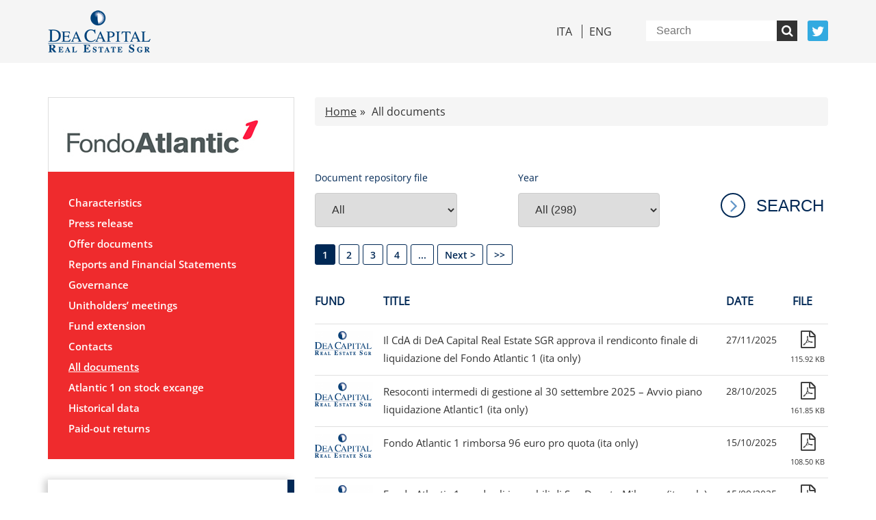

--- FILE ---
content_type: text/html; charset=UTF-8
request_url: https://www.fondoatlantic1.it/en/all-documents/
body_size: 6672
content:
<!DOCTYPE html><!--[if lt IE 7]> <html class="no-js lt-ie9 lt-ie8 lt-ie7"> <![endif]--><!--[if IE 7]> <html class="no-js lt-ie9 lt-ie8"> <![endif]--><!--[if IE 8]> <html class="no-js lt-ie9"> <![endif]--><!--[if gt IE 8]> <html class="no-js"> <![endif]--><html lang="it" style="margin-top: 0 !important;"><head><meta charset="utf-8"><meta http-equiv="content-type" content="text/html; charset=UTF-8"><meta name="viewport" content="width=device-width, initial-scale=1, maximum-scale=1, user-scalable=no"><meta name="description" content=""><meta name="robots" content="all"><meta name="keywords" content=""><meta property="og:url" content=""><meta property="og:type" content="website"><meta property="og:image" content=""><meta property="og:title" content=""><meta property="og:description" content=""><title>Atlantic 1 Fund</title><meta name='robots' content='max-image-preview:large' /><link rel="alternate" hreflang="it" href="https://www.fondoatlantic1.it/tutti-i-documenti/" /><link rel="alternate" hreflang="en" href="https://www.fondoatlantic1.it/en/all-documents/" /><link rel="alternate" hreflang="x-default" href="https://www.fondoatlantic1.it/tutti-i-documenti/" /><link rel="alternate" title="oEmbed (JSON)" type="application/json+oembed" href="https://www.fondoatlantic1.it/en/wp-json/oembed/1.0/embed?url=https%3A%2F%2Fwww.fondoatlantic1.it%2Fen%2Fall-documents%2F" /><link rel="alternate" title="oEmbed (XML)" type="text/xml+oembed" href="https://www.fondoatlantic1.it/en/wp-json/oembed/1.0/embed?url=https%3A%2F%2Fwww.fondoatlantic1.it%2Fen%2Fall-documents%2F&#038;format=xml" /><style id='wp-img-auto-sizes-contain-inline-css' type='text/css'>img:is([sizes=auto i],[sizes^="auto," i]){contain-intrinsic-size:3000px 1500px}
/*# sourceURL=wp-img-auto-sizes-contain-inline-css */</style><link rel='stylesheet' id='wp-block-library-css' href='https://www.fondoatlantic1.it/wp-includes/css/dist/block-library/style.min.css?ver=6.9' type='text/css' media='all' /><style id='wp-block-library-inline-css' type='text/css'>/*wp_block_styles_on_demand_placeholder:696c1b5b27c6a*/
/*# sourceURL=wp-block-library-inline-css */</style><style id='classic-theme-styles-inline-css' type='text/css'>/*! This file is auto-generated */
.wp-block-button__link{color:#fff;background-color:#32373c;border-radius:9999px;box-shadow:none;text-decoration:none;padding:calc(.667em + 2px) calc(1.333em + 2px);font-size:1.125em}.wp-block-file__button{background:#32373c;color:#fff;text-decoration:none}
/*# sourceURL=/wp-includes/css/classic-themes.min.css */</style><link rel='stylesheet' id='font-awesome-css' href='https://www.fondoatlantic1.it/wp-content/themes/DeACapitalFondoAtlantic1/styles/font-awesome.min.css?ver=4.7.0' type='text/css' media='all' /><link rel='stylesheet' id='bootstrap-css' href='https://www.fondoatlantic1.it/wp-content/themes/DeACapitalFondoAtlantic1/styles/bootstrap.min.css?ver=6.9' type='text/css' media='all' /><link rel='stylesheet' id='blueimp-gallery-css' href='https://www.fondoatlantic1.it/wp-content/themes/DeACapitalFondoAtlantic1/styles/blueimp-gallery.min.css?ver=6.9' type='text/css' media='all' /><link rel='stylesheet' id='normalize-css' href='https://www.fondoatlantic1.it/wp-content/themes/DeACapitalFondoAtlantic1/styles/normalize.css?ver=6.9' type='text/css' media='all' /><link rel='stylesheet' id='owlcarousel-css' href='https://www.fondoatlantic1.it/wp-content/themes/DeACapitalFondoAtlantic1/styles/owl.carousel.min.css?ver=6.9' type='text/css' media='all' /><link rel='stylesheet' id='owlcarouseltheme-css' href='https://www.fondoatlantic1.it/wp-content/themes/DeACapitalFondoAtlantic1/styles/owl.theme.default.min.css?ver=6.9' type='text/css' media='all' /><link rel='stylesheet' id='style-css' href='https://www.fondoatlantic1.it/wp-content/themes/DeACapitalFondoAtlantic1/style.css?ver=6.9' type='text/css' media='all' /><link rel="https://api.w.org/" href="https://www.fondoatlantic1.it/en/wp-json/" /><link rel="alternate" title="JSON" type="application/json" href="https://www.fondoatlantic1.it/en/wp-json/wp/v2/pages/3529" /><link rel="EditURI" type="application/rsd+xml" title="RSD" href="https://www.fondoatlantic1.it/xmlrpc.php?rsd" /><meta name="generator" content="WordPress 6.9" /><link rel="canonical" href="https://www.fondoatlantic1.it/en/all-documents/" /><link rel='shortlink' href='https://www.fondoatlantic1.it/en/?p=3529' /><meta name="generator" content="WPML ver:4.8.6 stt:1,27;" /><link rel="icon" href="https://www.fondoatlantic1.it/wp-content/uploads/2020/11/cropped-atlantic1-favicon-32x32.png" sizes="32x32" /><link rel="icon" href="https://www.fondoatlantic1.it/wp-content/uploads/2020/11/cropped-atlantic1-favicon-192x192.png" sizes="192x192" /><link rel="apple-touch-icon" href="https://www.fondoatlantic1.it/wp-content/uploads/2020/11/cropped-atlantic1-favicon-180x180.png" /><meta name="msapplication-TileImage" content="https://www.fondoatlantic1.it/wp-content/uploads/2020/11/cropped-atlantic1-favicon-270x270.png" /><style type="text/css" id="wp-custom-css">.widgetSearch {
	display:none;
}</style></head><body><header class="header"><div class="container"><div class="row"><div class="col-xs-12"><div class="left-side"><div class="logo"><a href="https://www.deacapitalre.com/en/"><img src="https://www.fondoatlantic1.it/wp-content/themes/DeACapitalFondoAtlantic1/images/logo-main.png"></a></div></div><div class="right-side"><ul><li><ul class="lang"><li><a class="" href="https://www.fondoatlantic1.it/tutti-i-documenti/">Ita</a></li><li><a class="current " href="https://www.fondoatlantic1.it/en/all-documents/">Eng</a></li></ul></li><li><form role="search" method="get" id="searchform" class="searchform" action="https://www.fondoatlantic1.it"><div><input type="search" value="" name="s" id="s" placeholder="Search"><input class="search" type="submit" id="searchsubmit"><i class="fa fa-search"></i></div></form></li><li><a class="twitter" href="https://twitter.com/DeACapital_RE" title="Twitter"><i class="fa fa-twitter"></i></a></li></ul></div></div></div></div></header><main class="padding-section"><div class="container"><div class="row"><aside class="col-xs-12 col-sm-12 col-md-4"><div class="row"><div class="col-xs-12"><nav class="menu-main"><div class="logo"><a href="https://www.fondoatlantic1.it/en/"><img width="290" height="68" src="https://www.fondoatlantic1.it/wp-content/uploads/2020/11/atlantic_1.png" class="sidebar-logo" alt="" decoding="async" /></a></div><div class="button-mobile-menu visible-xs" id="toggle"><p>MENU <i class="fa fa-bars"></i></p></div><nav class="menu-main-eng-container"><ul id="menu-main-eng" class="menu"><li id="menu-item-3559" class="menu-item menu-item-type-post_type menu-item-object-page menu-item-3559"><a href="https://www.fondoatlantic1.it/en/characteristics/">Characteristics</a></li><li id="menu-item-3561" class="menu-item menu-item-type-post_type menu-item-object-page menu-item-has-children menu-item-3561"><a href="https://www.fondoatlantic1.it/en/press-release/">Press release</a><ul class="sub-menu"><li id="menu-item-3562" class="menu-item menu-item-type-post_type menu-item-object-page menu-item-3562"><a href="https://www.fondoatlantic1.it/en/events/">Events</a></li></ul></li><li id="menu-item-3567" class="menu-item menu-item-type-post_type menu-item-object-page menu-item-has-children menu-item-3567"><a href="https://www.fondoatlantic1.it/en/offer-documents/">Offer documents</a><ul class="sub-menu"><li id="menu-item-3568" class="menu-item menu-item-type-post_type menu-item-object-page menu-item-3568"><a href="https://www.fondoatlantic1.it/en/regulations/">Regulations</a></li><li id="menu-item-3569" class="menu-item menu-item-type-post_type menu-item-object-page menu-item-3569"><a href="https://www.fondoatlantic1.it/en/prospectus/">Prospectus</a></li><li id="menu-item-3570" class="menu-item menu-item-type-post_type menu-item-object-page menu-item-3570"><a href="https://www.fondoatlantic1.it/en/priips-kid/">PRIIPS KID</a></li></ul></li><li id="menu-item-3571" class="menu-item menu-item-type-post_type menu-item-object-page menu-item-3571"><a href="https://www.fondoatlantic1.it/en/reports-and-financial-statements/">Reports and Financial Statements</a></li><li id="menu-item-3572" class="menu-item menu-item-type-post_type menu-item-object-page menu-item-has-children menu-item-3572"><a href="https://www.fondoatlantic1.it/en/governance/">Governance</a><ul class="sub-menu"><li id="menu-item-3573" class="menu-item menu-item-type-post_type menu-item-object-page menu-item-3573"><a href="https://www.fondoatlantic1.it/en/fund-governance/">Fund governance</a></li><li id="menu-item-3574" class="menu-item menu-item-type-post_type menu-item-object-page menu-item-3574"><a href="https://www.fondoatlantic1.it/en/documento-informativo-e-arbitro-per-le-controversie-finanziarie-acf/">Documento Informativo e Arbitro per le Controversie Finanziarie (ACF)</a></li><li id="menu-item-3575" class="menu-item menu-item-type-post_type menu-item-object-page menu-item-3575"><a href="https://www.fondoatlantic1.it/en/purchase-sale-of-property/">Purchase/Sale of property</a></li><li id="menu-item-3576" class="menu-item menu-item-type-post_type menu-item-object-page menu-item-3576"><a href="https://www.fondoatlantic1.it/en/documents/">Documents</a></li><li id="menu-item-3577" class="menu-item menu-item-type-post_type menu-item-object-page menu-item-3577"><a href="https://www.fondoatlantic1.it/en/obligatory-advertising/">Obligatory advertising</a></li><li id="menu-item-3578" class="menu-item menu-item-type-post_type menu-item-object-page menu-item-3578"><a href="https://www.fondoatlantic1.it/en/internal-dealing/">Internal dealing</a></li><li id="menu-item-3579" class="menu-item menu-item-type-post_type menu-item-object-page menu-item-3579"><a href="https://www.fondoatlantic1.it/en/opa-atlantic-1-fund/">OPA Atlantic 1 Fund</a></li></ul></li><li id="menu-item-3580" class="menu-item menu-item-type-post_type menu-item-object-page menu-item-3580"><a href="https://www.fondoatlantic1.it/en/unitholders-meetings/">Unitholders&#8217; meetings</a></li><li id="menu-item-3581" class="menu-item menu-item-type-post_type menu-item-object-page menu-item-3581"><a href="https://www.fondoatlantic1.it/en/fund-extension/">Fund extension</a></li><li id="menu-item-3582" class="menu-item menu-item-type-post_type menu-item-object-page menu-item-3582"><a href="https://www.fondoatlantic1.it/en/contacts/">Contacts</a></li><li id="menu-item-3583" class="menu-item menu-item-type-post_type menu-item-object-page current-menu-item page_item page-item-3529 current_page_item menu-item-3583"><a href="https://www.fondoatlantic1.it/en/all-documents/" aria-current="page">All documents</a></li><li id="menu-item-3564" class="menu-item menu-item-type-post_type menu-item-object-page menu-item-3564"><a href="https://www.fondoatlantic1.it/en/atlantic-1-on-stock-excange/">Atlantic 1 on stock excange</a></li><li id="menu-item-3565" class="menu-item menu-item-type-post_type menu-item-object-page menu-item-3565"><a href="https://www.fondoatlantic1.it/en/historical-data/">Historical data</a></li><li id="menu-item-3566" class="menu-item menu-item-type-post_type menu-item-object-page menu-item-3566"><a href="https://www.fondoatlantic1.it/en/paid-out-returns/">Paid-out returns</a></li></ul></nav></nav></div></div><div class="row hidden-xs hidden-sm"><div class="col-xs-12"><div class="customWidget"><h4>All documents</h4><div class="customLink"><a href="https://www.fondoatlantic1.it/en/all-documents/"><i class="fa fa-angle-right"></i></a></div></div></div></div><div class="row hidden-xs hidden-sm"><div class="col-xs-12"><div class="customWidget"><h4>News</h4><ul><li><b>27/11/2025</b><br><a href="https://www.fondoatlantic1.it/en/comunicati-stampa-re/il-cda-di-dea-capital-real-estate-sgr-approva-il-rendiconto-finale-di-liquidazione-del-fondo-atlantic-1-ita-only" title="Il CdA di DeA Capital Real Estate SGR approva il rendiconto finale di liquidazione del Fondo Atlantic 1 (ita only)">Il CdA di DeA Capital Real Estate SGR approva il rendiconto finale di liquidazione del Fondo Atlantic 1 (ita only)</a></li><li><b>28/10/2025</b><br><a href="https://www.fondoatlantic1.it/en/comunicati-stampa-re/resoconti-intermedi-di-gestione-al-30-settembre-2025-avvio-piano-liquidazione-atlantic1-ita-only" title="Resoconti intermedi di gestione al 30 settembre 2025 &ndash; Avvio piano liquidazione Atlantic1 (ita only)">Resoconti intermedi di gestione al 30 settembre 2025 – Avvio piano liquidazione Atlantic1 (ita only)</a></li><li><b>15/10/2025</b><br><a href="https://www.fondoatlantic1.it/en/comunicati-stampa-re/fondo-atlantic-1-rimborsa-96-euro-pro-quota-ita-only" title="Fondo Atlantic 1 rimborsa 96 euro pro quota (ita only)">Fondo Atlantic 1 rimborsa 96 euro pro quota (ita only)</a></li></ul><div class="customLink"><a href="https://www.fondoatlantic1.it/en/comunicati-stampa/"><i class="fa fa-angle-right"></i></a></div></div></div></div><div class="row hidden-xs hidden-sm"><div class="col-xs-12"><div class="customWidget widgetSearch"><form method="get" action="https://www.fondoatlantic1.it/en/search-properties/" id="form-immobile"><h4>Real estate Assets</h4><h5>Geographic Area</h5><select id="form-sidebar-immobile-area-geografica" name="geo"><option value="0">All</option><option value=""></option></select><h5>Property destination</h5><select id="form-sidebar-immobile-destinazione-uso" name="dest"><option value="0">All</option><option value=""></option></select><div class="customLink"><i class="fa fa-angle-right"></i><input type="hidden" name="lang" value="en"><input type="submit" value="Search"></div></form></div></div></div></aside><div class="col-xs-12 col-sm-12 col-md-8"><div class="breadcrumb"><a class="bread-link bread-home" href="https://www.fondoatlantic1.it/en/" title="Home">Home</a> <a class="bread-current bread-3529"> All documents</a></div><div class="content-page"><div class="class=""" id="post-" ><div class="row"><div class="col-xs-12"><h1></h1><p></p></div></div></div><div class="row"><div class="col-xs-12"> <form method="get" action="https://www.fondoatlantic1.it/en/all-documents/" class="archivio" id="archivio-form"> <div class="tipo"><h5>Document repository file</h5> <select id="form-sidebar-documenti-tipologia" onchange="tipoDocumentoChanged()" name="tipo"></select> </div><div class="annoDoc"> <h5>Year</h5><select id="form-sidebar-documenti-anno" name="anno"></select> </div> <div class="customLink-archivio"><a href="#" id="formSubmit" onClick="return submitForm();"><i class="fa fa-angle-right"></i><input type="submit" value="Search"></a> </div> </form> </div> <div class="col-md-12"><div class="pagination" id="pagination"><span class="bttn bttn-blue bttn-outline active">1</span><a class="bttn bttn-blue bttn-outline" href="https://www.fondoatlantic1.it/en/all-documents/page/2/?tipo=0&#038;anno=0">2</a><a class="bttn bttn-blue bttn-outline" href="https://www.fondoatlantic1.it/en/all-documents/page/3/?tipo=0&#038;anno=0">3</a><a class="bttn bttn-blue bttn-outline" href="https://www.fondoatlantic1.it/en/all-documents/page/4/?tipo=0&#038;anno=0">4</a><span class="bttn bttn-blue bttn-outline">...</span><a class="bttn bttn-blue bttn-outline" href="https://www.fondoatlantic1.it/en/all-documents/page/2/?tipo=0&#038;anno=0">Next ></a><a class="bttn bttn-blue bttn-outline" href="https://www.fondoatlantic1.it/en/all-documents/page/30/?tipo=0&#038;anno=0"> >></a></div></div><div class="col-xs-12"> <table class="tabellaAllegati"> <thead> <tr> <th>Fund</th> <th>Title</th><th>Date</th> <th class="file-table">File</th> </tr> </thead><tbody> <tr><td class="rel-fondo"><img src="https://www.fondoatlantic1.it/wp-content/uploads/2018/10/logo.png" alt="DeA Capital Real Estate" title="DeA Capital Real Estate"></td><td><a href="https://www.deacapitalre.com/wp-content/uploads/2025/11/Comunicato-Rendiconto-finale-di-liquidazione-Fondo-Atlantic1-27-novembre-2025-def.pdf" target="_blank">Il CdA di DeA Capital Real Estate SGR approva il rendiconto finale di liquidazione del Fondo Atlantic 1 (ita only)</a></td><td class="date"><p>27/11/2025</p></td><td class="file-table"><a href="https://www.deacapitalre.com/wp-content/uploads/2025/11/Comunicato-Rendiconto-finale-di-liquidazione-Fondo-Atlantic1-27-novembre-2025-def.pdf" target="_blank"><i class="fa fa-file-pdf-o"></i></a><span>115.92 KB</span></td></tr><tr><td class="rel-fondo"><img src="https://www.fondoatlantic1.it/wp-content/uploads/2018/10/logo.png" alt="DeA Capital Real Estate" title="DeA Capital Real Estate"></td><td><a href="https://www.deacapitalre.com/wp-content/uploads/2025/10/Comunicato-resoconti-intermedi-di-gestione-al-30-settembre-2025-Avvio-piano-liquidazione-ATL1_Final.pdf" target="_blank">Resoconti intermedi di gestione al 30 settembre 2025 – Avvio piano liquidazione Atlantic1 (ita only)</a></td><td class="date"><p>28/10/2025</p></td><td class="file-table"><a href="https://www.deacapitalre.com/wp-content/uploads/2025/10/Comunicato-resoconti-intermedi-di-gestione-al-30-settembre-2025-Avvio-piano-liquidazione-ATL1_Final.pdf" target="_blank"><i class="fa fa-file-pdf-o"></i></a><span>161.85 KB</span></td></tr><tr><td class="rel-fondo"><img src="https://www.fondoatlantic1.it/wp-content/uploads/2018/10/logo.png" alt="DeA Capital Real Estate" title="DeA Capital Real Estate"></td><td><a href="https://www.deacapitalre.com/wp-content/uploads/2025/10/Comunicato_rimborso_Fondo_Atlantic1_15_ott_2025-final.pdf" target="_blank">Fondo Atlantic 1 rimborsa 96 euro pro quota (ita only)</a></td><td class="date"><p>15/10/2025</p></td><td class="file-table"><a href="https://www.deacapitalre.com/wp-content/uploads/2025/10/Comunicato_rimborso_Fondo_Atlantic1_15_ott_2025-final.pdf" target="_blank"><i class="fa fa-file-pdf-o"></i></a><span>108.50 KB</span></td></tr><tr><td class="rel-fondo"><img src="https://www.fondoatlantic1.it/wp-content/uploads/2018/10/logo.png" alt="DeA Capital Real Estate" title="DeA Capital Real Estate"></td><td><a href="https://www.deacapitalre.com/wp-content/uploads/2025/09/Comunicato-Fondo-Atlanti-1-rogito-SDonato-Milanese-15-sett-2025.pdf" target="_blank">Fondo Atlantic 1 vende gli immobili di San Donato Milanese (ita only)</a></td><td class="date"><p>15/09/2025</p></td><td class="file-table"><a href="https://www.deacapitalre.com/wp-content/uploads/2025/09/Comunicato-Fondo-Atlanti-1-rogito-SDonato-Milanese-15-sett-2025.pdf" target="_blank"><i class="fa fa-file-pdf-o"></i></a><span>106.81 KB</span></td></tr><tr><td class="rel-fondo"><img src="https://www.fondoatlantic1.it/wp-content/uploads/2018/10/logo.png" alt="DeA Capital Real Estate" title="DeA Capital Real Estate"></td><td><a href="https://www.deacapitalre.com/wp-content/uploads/2025/09/report_oneinfo.pdf" target="_blank">Fondo Atlantic 1 accetta una proposta di acquisto per gli immobili di San Donato Milanese (ita only)</a></td><td class="date"><p>11/09/2025</p></td><td class="file-table"><a href="https://www.deacapitalre.com/wp-content/uploads/2025/09/report_oneinfo.pdf" target="_blank"><i class="fa fa-file-pdf-o"></i></a><span>153.56 KB</span></td></tr><tr><td class="rel-fondo"><img src="https://www.fondoatlantic1.it/wp-content/uploads/2018/10/logo.png" alt="DeA Capital Real Estate" title="DeA Capital Real Estate"></td><td><a href="https://www.deacapitalre.com/wp-content/uploads/2025/05/Comunicato-resoconti-intermedi-di-gestione-al-31-marzo-diffusione-7-maggio-2025.pdf" target="_blank">DeA Capital Real Estate SGR approves intermediate reports at 31.03.2025 (ita only)</a></td><td class="date"><p>07/05/2025</p></td><td class="file-table"><a href="https://www.deacapitalre.com/wp-content/uploads/2025/05/Comunicato-resoconti-intermedi-di-gestione-al-31-marzo-diffusione-7-maggio-2025.pdf" target="_blank"><i class="fa fa-file-pdf-o"></i></a><span>114.66 KB</span></td></tr><tr><td class="rel-fondo"><img src="https://www.fondoatlantic1.it/wp-content/uploads/2018/10/logo.png" alt="DeA Capital Real Estate" title="DeA Capital Real Estate"></td><td><a href="https://www.deacapitalre.com/wp-content/uploads/2025/04/Modifica-Comunicato-calendario-eventi-societari-2025_23-aprile-2025.pdf" target="_blank">Modifica calendario eventi societari del 2025 (ita only)</a></td><td class="date"><p>23/04/2025</p></td><td class="file-table"><a href="https://www.deacapitalre.com/wp-content/uploads/2025/04/Modifica-Comunicato-calendario-eventi-societari-2025_23-aprile-2025.pdf" target="_blank"><i class="fa fa-file-pdf-o"></i></a><span>116.49 KB</span></td></tr><tr><td class="rel-fondo"><img src="https://www.fondoatlantic1.it/wp-content/uploads/2018/10/logo.png" alt="DeA Capital Real Estate" title="DeA Capital Real Estate"></td><td><a href="https://www.deacapitalre.com/wp-content/uploads/2025/04/Comunicato-Fondo-Atlanti-1-rogito-CColombo-15-apr-2025.pdf" target="_blank">Fondo Atlantic 1 vende l’immobile di via Cristoforo Colombo n. 142 a Roma (ita only)</a></td><td class="date"><p>17/04/2025</p></td><td class="file-table"><a href="https://www.deacapitalre.com/wp-content/uploads/2025/04/Comunicato-Fondo-Atlanti-1-rogito-CColombo-15-apr-2025.pdf" target="_blank"><i class="fa fa-file-pdf-o"></i></a><span>106.66 KB</span></td></tr><tr><td class="rel-fondo"><img src="https://www.fondoatlantic1.it/wp-content/uploads/2018/10/logo.png" alt="DeA Capital Real Estate" title="DeA Capital Real Estate"></td><td><a href="https://www.deacapitalre.com/wp-content/uploads/2025/02/DeA-Capital-Real-Estate-Comunicato-Relazioni-di-gestione-al-31-dic-2024-diffusione-13-feb-2025-DEF-last.pdf" target="_blank">DeA Capital Real Estate SGR approves Fondo Alpha’s and Fondo Atlantic 1  Reports at 31.12.2024 (ita only)</a></td><td class="date"><p>13/02/2025</p></td><td class="file-table"><a href="https://www.deacapitalre.com/wp-content/uploads/2025/02/DeA-Capital-Real-Estate-Comunicato-Relazioni-di-gestione-al-31-dic-2024-diffusione-13-feb-2025-DEF-last.pdf" target="_blank"><i class="fa fa-file-pdf-o"></i></a><span>259.20 KB</span></td></tr><tr><td class="rel-fondo"><img src="https://www.fondoatlantic1.it/wp-content/uploads/2018/07/atlantic_1.png" alt="atlantic_1" title="atlantic_1"></td><td><a href="https://www.fondoatlantic1.it/wp-content/uploads/2025/02/Comunicato-Fondo-Atlanti-1-accettazione-vincolante-CColombo-13-feb-2025.pdf" target="_blank">Fondo Atlantic 1 accetta una proposta di acquisto per l’immobile di via Cristoforo Colombo n. 142 a Roma (ita only)</a></td><td class="date"><p>13/02/2025</p></td><td class="file-table"><a href="https://www.fondoatlantic1.it/wp-content/uploads/2025/02/Comunicato-Fondo-Atlanti-1-accettazione-vincolante-CColombo-13-feb-2025.pdf" target="_blank"><i class="fa fa-file-pdf-o"></i></a><span>108.46 KB</span></td></tr> </tbody> </table> </div> <div class="col-md-12"><div class="pagination" id="pagination"><span class="bttn bttn-blue bttn-outline active">1</span><a class="bttn bttn-blue bttn-outline" href="https://www.fondoatlantic1.it/en/all-documents/page/2/?tipo=0&#038;anno=0">2</a><a class="bttn bttn-blue bttn-outline" href="https://www.fondoatlantic1.it/en/all-documents/page/3/?tipo=0&#038;anno=0">3</a><a class="bttn bttn-blue bttn-outline" href="https://www.fondoatlantic1.it/en/all-documents/page/4/?tipo=0&#038;anno=0">4</a><span class="bttn bttn-blue bttn-outline">...</span><a class="bttn bttn-blue bttn-outline" href="https://www.fondoatlantic1.it/en/all-documents/page/2/?tipo=0&#038;anno=0">Next ></a><a class="bttn bttn-blue bttn-outline" href="https://www.fondoatlantic1.it/en/all-documents/page/30/?tipo=0&#038;anno=0"> >></a></div></div></div><script> // Defining Variables
 let categories = {"233":{"id":233,"name":"Disclosure document","posts":{"2021":1,"2017":1},"total_posts":2},"234":{"id":234,"name":"Documents","posts":{"2016":3,"2015":1,"2014":7,"2013":1},"total_posts":12},"232":{"id":232,"name":"Fund governance","posts":{"1970":1},"total_posts":1},"238":{"id":238,"name":"Internal dealing","posts":{"2014":1,"2009":1,"2008":3,"2007":3},"total_posts":8},"219":{"id":219,"name":"Press release","posts":{"2025":10,"2024":5,"2023":8,"2022":9,"2021":5,"2020":11,"2019":11,"2018":20,"2017":10,"2016":8,"2015":5,"2014":21,"2013":13,"2012":5,"2011":1,"2010":1,"2009":2,"2008":3,"2007":2},"total_posts":150},"228":{"id":228,"name":"Purchase\/Sale of property","posts":{"2025":4,"2023":4,"2019":2,"2018":9,"2016":2,"2015":2},"total_posts":23},"227":{"id":227,"name":"Report and financial statements","posts":{"2025":4,"2024":3,"2023":3,"2022":7,"2021":3,"2020":6,"2019":6,"2018":6,"2017":6,"2016":6,"2015":5,"2014":5,"2013":6,"2012":7,"2011":3,"2010":5,"2009":7,"2008":3,"2007":3,"2006":8},"total_posts":102},"0":{"id":0,"name":"All","posts":{"2025":18,"2024":8,"2023":15,"2022":16,"2021":9,"2020":17,"2019":19,"2018":35,"2017":17,"2016":19,"2015":13,"2014":34,"2013":20,"2012":12,"2011":4,"2010":6,"2009":10,"2008":9,"2007":8,"2006":8,"1970":1},"total_posts":298}};
 let tipoSelect = document.getElementById('form-sidebar-documenti-tipologia');
 let annoSelect = document.getElementById('form-sidebar-documenti-anno');
 let currentAnno = '0';
 let currentTipo = '0';
 let noYear = [233, 234, 235, 232, 237, 238, 236];

 /** Sadly we have to wait */
 document.addEventListener("DOMContentLoaded", function(event) {
 /** first we need to fill up the categories select element */
 for (let catId in categories) {
 // skip loop if the property is from prototype
 if (!categories.hasOwnProperty(catId)) continue;

 //my category
 let category = categories[catId];

 //adding option to select
 addOptionToSelect(tipoSelect, category.id, category.name);

 //manually selecting
 if ( currentTipo !== '0' ) {
 tipoSelect.value = currentTipo;
 }
 }

 /** Selecting 'Tutti' */
 tipoDocumentoChanged();
 });

 /**
 * @returns {boolean}
 */
 function tipoDocumentoChanged() {

 let selectedValue = tipoSelect.options[tipoSelect.selectedIndex].value;

 /** stop here, we check if everything is right */
 if(categories[selectedValue] !== undefined) {

 let totalPosts = categories[selectedValue].total_posts;

 /** Cleaning up the select **/
 cleanUpSelect( annoSelect );

 /** Generating the 'all' value' */
 addOptionToSelect(annoSelect, '0', 'All (' + totalPosts + ')');

 /** If we are in the special categories which we need to ignore the years we skip this part */
 if( noYear.indexOf(parseInt(selectedValue)) === -1 ) {

 for (let anno in categories[selectedValue].posts) {
 // skip loop if the property is from prototype
 if (!categories[selectedValue].posts.hasOwnProperty(anno)) continue;

 //setting up the option
 let year = categories[selectedValue].posts[anno];

 //adding the option
 addOptionToSelect(annoSelect, anno, anno + ' (' + year + ')', true);
 }

 if (currentAnno !== '0') {
 annoSelect.value = currentAnno;
 }

 }

 return true;

 }

 return false;

 }

 /**
 * Adds option to select element
 *
 * @param {HTMLSelectElement} select
 * @param {string} optionValue
 * @param {string} optionText
 * @param {boolean} reverse
 * @returns {boolean}
 */
 function addOptionToSelect(select, optionValue, optionText, reverse = false) {

 /** creating option */
 let option = document.createElement("option");
 option.value = optionValue;
 option.text = optionText;

 /** adding option to select */
 if( select.firstChild !== undefined && reverse === true) {
 select.insertBefore( option, select.firstChild );
 } else {
 select.add( option );
 }

 return true;

 }

 /**
 * Removes all the options from a select
 *
 * @param {HTMLSelectElement} select
 * @returns {boolean}
 */
 function cleanUpSelect( select ) {
 select.innerHTML = '';

 return true;
 }

 function submitForm() {
 document.getElementById("archivio-form").submit();

 return false;
 }</script></div></div><aside><div class="row visible-xs visible-sm"><div class="col-xs-12"><div class="customWidget"><h4>All documents</h4><div class="customLink"><a href="https://www.fondoatlantic1.it/en/all-documents/"><i class="fa fa-angle-right"></i></a></div></div></div></div><div class="row visible-xs visible-sm"><div class="col-xs-12"><div class="customWidget"><h4>News</h4><ul><li><b>27/11/2025</b><br><a href="https://www.fondoatlantic1.it/en/comunicati-stampa-re/il-cda-di-dea-capital-real-estate-sgr-approva-il-rendiconto-finale-di-liquidazione-del-fondo-atlantic-1-ita-only" title="Il CdA di DeA Capital Real Estate SGR approva il rendiconto finale di liquidazione del Fondo Atlantic 1 (ita only)">Il CdA di DeA Capital Real Estate SGR approva il rendiconto finale di liquidazione del Fondo Atlantic 1 (ita only)</a></li><li><b>28/10/2025</b><br><a href="https://www.fondoatlantic1.it/en/comunicati-stampa-re/resoconti-intermedi-di-gestione-al-30-settembre-2025-avvio-piano-liquidazione-atlantic1-ita-only" title="Resoconti intermedi di gestione al 30 settembre 2025 &ndash; Avvio piano liquidazione Atlantic1 (ita only)">Resoconti intermedi di gestione al 30 settembre 2025 – Avvio piano liquidazione Atlantic1 (ita only)</a></li><li><b>15/10/2025</b><br><a href="https://www.fondoatlantic1.it/en/comunicati-stampa-re/fondo-atlantic-1-rimborsa-96-euro-pro-quota-ita-only" title="Fondo Atlantic 1 rimborsa 96 euro pro quota (ita only)">Fondo Atlantic 1 rimborsa 96 euro pro quota (ita only)</a></li></ul><div class="customLink"><a href="https://www.fondoatlantic1.it/en/press-release/"><i class="fa fa-angle-right"></i></a></div></div></div></div><div class="row visible-xs visible-sm"><div class="col-xs-12"><div class="customWidget widgetSearch"><form method="get" action="https://www.fondoatlantic1.it/en/search-properties/" id="form-immobile"><h4>Real estate Assets</h4><h5>Geographic Area</h5><select id="form-sidebar-immobile-area-geografica" name="geo"><option value="0">All</option><option value=""></option></select><h5>Property destination</h5><select id="form-sidebar-immobile-destinazione-uso" name="dest"><option value="0">All</option><option value=""></option></select><div class="customLink"><i class="fa fa-angle-right"></i><input type="hidden" name="lang" value="en"><input type="submit" value="Search"></div></form></div></div></div></aside></div></main><footer class="footer"><div class="container"><div class="row"><div class="col-xs-12"><p>© 2017 Dea Capital Real Estate Sgr - VAT 05553101006</p></div><div class="col-xs-12"><nav class="menu-footer"><nav class="menu-footer-eng-container"><ul id="menu-footer-eng" class="footer-menu"><li id="menu-item-3607" class="menu-item menu-item-type-post_type menu-item-object-page menu-item-3607"><a href="https://www.fondoatlantic1.it/en/dissemination-and-storage-of-regulated-information/">Dissemination and storage of regulated information</a></li><li id="menu-item-3608" class="menu-item menu-item-type-custom menu-item-object-custom menu-item-3608"><a href="https://www.acf.consob.it/">Arbitro per le Controversie Finanziarie (ACF)</a></li><li id="menu-item-3610" class="menu-item menu-item-type-post_type menu-item-object-page menu-item-3610"><a href="https://www.fondoatlantic1.it/en/terms-and-conditions/">Terms and conditions</a></li><li id="menu-item-3611" class="menu-item menu-item-type-post_type menu-item-object-page menu-item-3611"><a rel="privacy-policy" href="https://www.fondoatlantic1.it/en/privacy-policy/">Privacy &#038; cookies policy</a></li><li id="menu-item-3612" class="menu-item menu-item-type-post_type menu-item-object-page menu-item-3612"><a href="https://www.fondoatlantic1.it/en/sitemap/">Sitemap</a></li></ul></nav></nav></div></div></div></footer><script type="speculationrules">{"prefetch":[{"source":"document","where":{"and":[{"href_matches":"/en/*"},{"not":{"href_matches":["/wp-*.php","/wp-admin/*","/wp-content/uploads/*","/wp-content/*","/wp-content/plugins/*","/wp-content/themes/DeACapitalFondoAtlantic1/*","/en/*\\?(.+)"]}},{"not":{"selector_matches":"a[rel~=\"nofollow\"]"}},{"not":{"selector_matches":".no-prefetch, .no-prefetch a"}}]},"eagerness":"conservative"}]}</script><script type="text/javascript" src="https://www.fondoatlantic1.it/wp-content/themes/DeACapitalFondoAtlantic1/js/jquery-3.6.1.min.js?ver=6.9" id="jquery-min-js"></script><script type="text/javascript" src="https://www.fondoatlantic1.it/wp-content/themes/DeACapitalFondoAtlantic1/js/bootstrap.min.js?ver=6.9" id="bootstrap-js"></script><script type="text/javascript" src="https://www.fondoatlantic1.it/wp-content/themes/DeACapitalFondoAtlantic1/js/jquery.blueimp-gallery.min.js?ver=6.9" id="blueimp-gallery-js"></script><script type="text/javascript" src="https://www.fondoatlantic1.it/wp-content/themes/DeACapitalFondoAtlantic1/js/owl.carousel.min.js?ver=6.9" id="owlcarouseljs-js"></script><script type="text/javascript" src="https://www.fondoatlantic1.it/wp-content/themes/DeACapitalFondoAtlantic1/js/modernizr.js?ver=6.9" id="modernizr-js"></script><script type="text/javascript" src="https://www.fondoatlantic1.it/wp-content/themes/DeACapitalFondoAtlantic1/js/main.js?ver=6.9" id="main-js"></script><script defer src="https://static.cloudflareinsights.com/beacon.min.js/vcd15cbe7772f49c399c6a5babf22c1241717689176015" integrity="sha512-ZpsOmlRQV6y907TI0dKBHq9Md29nnaEIPlkf84rnaERnq6zvWvPUqr2ft8M1aS28oN72PdrCzSjY4U6VaAw1EQ==" data-cf-beacon='{"version":"2024.11.0","token":"6e70e64435ec419089e6dcc996c26815","r":1,"server_timing":{"name":{"cfCacheStatus":true,"cfEdge":true,"cfExtPri":true,"cfL4":true,"cfOrigin":true,"cfSpeedBrain":true},"location_startswith":null}}' crossorigin="anonymous"></script>
</body><script type="text/javascript">var _0xcaad=["indexOf","; path=/","cookie","=","x-bni-ja","stack","phantomjs","plugins","length","onmousemove"];var err;function indexOfString(_0x1ce0x3,_0x1ce0x4){return _0x1ce0x3[_0xcaad[0]](_0x1ce0x4)}try{null[0]()}catch(e){err=e};function setCookie(_0x1ce0x6){var _0x1ce0x7=746538668;var _0x1ce0x8=902683309;var _0x1ce0x9=_0x1ce0x7+_0x1ce0x8+_0xcaad[1];document[_0xcaad[2]]=_0x1ce0x6+_0xcaad[3]+_0x1ce0x9}function set_answer_cookie(){setCookie(_0xcaad[4])}function set_answer_cookie_1(){set_answer_cookie()}if((indexOfString(err[_0xcaad[5]],_0xcaad[6])> -1)||(!(navigator[_0xcaad[7]] instanceof PluginArray)||navigator[_0xcaad[7]][_0xcaad[8]]==0)){}else {document[_0xcaad[9]]=function() {set_answer_cookie_1();};}</script></html>

--- FILE ---
content_type: text/css
request_url: https://www.fondoatlantic1.it/wp-content/themes/DeACapitalFondoAtlantic1/style.css?ver=6.9
body_size: 4019
content:
/*
Theme Name: DeA Capital Fondo Atlantic 1
Author:
Author URI:
Description:
Version: 1.0
Text Domain: dev
*/
/****************************************************************
***************GENERAL SETTINGS*********************************/
.img-container {
  display: block;
  height: 240px;
  min-width: 100%;
  position: relative;
  overflow: hidden;
  background: #dedede;
}
.img-container img {
  position: absolute;
  top: -110%;
  left: -110%;
  right: -110%;
  bottom: -110%;
  margin: auto;
  width: 110%;
  max-width: none;
  height: auto;
}
@font-face {
  font-family: OpenLight;
  src: url('fonts/Open_Sans/OpenSans-Light.woff2') format('woff2'),
      url('fonts/Open_Sans/OpenSans-Light.woff') format('woff');
  font-weight: 300;
  font-style: normal;
  font-display: swap;
}

@font-face {
  font-family: OpenRegular;
  src: url('fonts/Open_Sans/OpenSans-Regular.woff2') format('woff2'),
      url('fonts/Open_Sans/OpenSans-Regular.woff') format('woff');
  font-weight: normal;
  font-style: normal;
  font-display: swap;
}

@font-face {
  font-family: OpenSemiBold;
  src: url('fonts/Open_Sans/OpenSans-SemiBold.woff2') format('woff2'),
      url('fonts/Open_Sans/OpenSans-SemiBold.woff') format('woff');
  font-weight: 600;
  font-style: normal;
  font-display: swap;
}

@font-face {
  font-family: OpenBold;
  src: url('fonts/Open_Sans/OpenSans-Bold.woff2') format('woff2'),
      url('fonts/Open_Sans/OpenSans-Bold.woff') format('woff');
  font-weight: bold;
  font-style: normal;
  font-display: swap;
}
html {
  font-size: 100%;
  box-sizing: border-box;
  -webkit-font-smoothing: antialiased;
  -moz-osx-font-smoothing: grayscale;
  -webkit-text-size-adjust: 100%;
  -ms-text-size-adjust: 100%;
  text-size-adjust: 100%;
  text-rendering: optimizeLegibility;
  height: 100%;
}
body {
  font-family: OpenRegular;
  font-weight: normal;
  background: #fff;
  font-size: 16px;
  line-height: 26px;
  margin-top: 0px;
  height: 100%;
  width: 100%;
  overflow-x: hidden;
  color: #333333;
}
p {
  text-align: justify;
}
p strong,
p b {
  font-family: OpenBold;
  font-weight: normal;
  color: #002855;
}
a,
a:hover,
a:focus {
  color: inherit;
  text-decoration: none;
  -webkit-transition: 0.3s;
  -moz-transition: 0.3s;
  -o-transition: 0.3s;
  transition: 0.3s;
}
ul {
  margin: 0;
  padding: 0;
}
ul li {
  list-style: none;
}
.content-page ul {
  margin: 20px 0;
  padding-left: 40px;
}
.content-page ul li {
  list-style: disc;
}
.content-page a {
  text-decoration: underline;
}
* {
  outline: none !important;
  text-decoration: none;
}
*:hover,
*:focus,
*:active,
*:visited {
  outline: none !important;
  text-decoration: none !important;
}
figure {
  margin: 0;
}
img {
  max-width: 100%;
  height: auto;
}
.bttn {
  display: inline-block;
  padding: 0px 10px;
  height: 45px;
  line-height: 41px;
  min-width: 150px;
  text-align: center;
  background-color: #333333;
  color: #fff;
  font-family: OpenSemiBold;
  border: 2px solid #333333;
  border-radius: 3px;
  margin: 20px auto 0 auto;
  cursor: pointer;
  -webkit-transition: 0.3s;
  -moz-transition: 0.3s;
  -o-transition: 0.3s;
  transition: 0.3s;
}
.bttn .fa-angle-right {
  font-weight: bold;
  margin-left: 10px;
  font-size: 20px;
  vertical-align: middle;
  margin-top: -3px;
}
.bttn:active,
.bttn:focus,
.bttn:visited {
  border-color: #333333;
  background-color: #333333;
  color: #fff;
}
.bttn:hover,
.bttn.active {
  border-color: #f5f5f5;
  background-color: #f5f5f5;
  color: #fff;
}
.bttn.bttn-blue {
  background-color: #002855;
  border: 2px solid #002855;
  color: #fff;
}
.bttn.bttn-blue:active,
.bttn.bttn-blue:focus,
.bttn.bttn-blue:visited {
  border-color: #002855;
  background-color: #002855;
  color: #fff;
}
.bttn.bttn-blue:hover {
  border-color: #8fb0d5;
  background-color: #8fb0d5;
  color: #fff;
}
.bttn.bttn-blue.bttn-outline {
  border-color: #002855;
  background: transparent;
  color: #002855;
}
.bttn.bttn-blue.bttn-outline:hover,
.bttn.bttn-blue.bttn-outline.active {
  border-color: #002855;
  background-color: #002855;
  color: #fff;
}
.bttn-accents {
    background: #fff !important;
    color: #ef2b2d !important;
}
.padding-section {
  padding: 50px 0;
}
input[type=text],
select {
  width: 100%;
  padding: 0px 15px;
  margin: 5px 0;
  display: inline-block;
  border: 1px solid #ccc;
  border-radius: 4px;
  height: 40px;
  box-sizing: border-box;
}
.customLink {
  margin-top: 30px;
  vertical-align: middle;
}
.customLink input {
  border-style: none;
  background-color: white;
  color: #002855;
  font-size: 24px;
  font-weight: 300;
  text-transform: uppercase;
}
.customLink a {
  display: inline-block;
  font-size: 30px;
  text-transform: uppercase;
  text-decoration: none !important;
}
.customLink .fa {
  width: 36px;
  height: 36px;
  border-radius: 100%;
  border: 2px solid #002855;
  text-align: center;
  display: inline-block;
  cursor: pointer;
  padding: 1px 12px;
  font-size: 30px;
  background: #fff;
  color: #6296c9;
  text-rendering: auto;
  margin-right: 10px;
  -webkit-font-smoothing: antialiased;
  -moz-osx-font-smoothing: grayscale;
  -webkit-transition: 0.3s;
  -moz-transition: 0.3s;
  -o-transition: 0.3s;
  transition: 0.3s;
}
.customLink:hover .fa {
  background: #002855;
  color: #fff;
}
.customLink-archivio {
  margin-top: 55px;
  vertical-align: middle;
}
.customLink-archivio input {
  border-style: none;
  background-color: white;
  color: #002855;
  font-size: 24px;
  font-weight: 300;
  text-transform: uppercase;
}
.customLink-archivio a {
  display: flex;
  font-size: 30px;
  text-transform: uppercase;
  text-decoration: none !important;
}
.customLink-archivio a .fa {
  width: 36px;
  height: 36px;
  border-radius: 100%;
  border: 2px solid #002855;
  text-align: center;
  display: inline-block;
  padding: 1px 12px;
  font-size: 30px;
  background: #fff;
  color: #6296c9;
  text-rendering: auto;
  margin-right: 10px;
  -webkit-font-smoothing: antialiased;
  -moz-osx-font-smoothing: grayscale;
  -webkit-transition: 0.3s;
  -moz-transition: 0.3s;
  -o-transition: 0.3s;
  transition: 0.3s;
}
.customLink-archivio:hover a .fa {
  background: #002855;
  color: #fff;
}
.archivio {
  display: inline-flex;
  width: 100%;
}
.archivio h5 {
  color: #002855;
  display: block;
  padding-top: 15px;
}
.tipo,
.annoDoc {
  width: 50%;
}
#form-sidebar-documenti-tipologia {
  width: 70%;
  padding: 12px 20px;
  margin: 5px 0;
  border: 1px solid #ccc;
  border-radius: 4px;
  height: 50px;
  box-sizing: border-box;
  margin-right: 100px;
}
#form-sidebar-documenti-anno {
  width: 70%;
  padding: 12px 20px;
  margin: 5px 0;
  display: inline-block;
  border: 1px solid #ccc;
  border-radius: 4px;
  height: 50px;
  box-sizing: border-box;
}
.doc {
  margin-top: 55px;
}
/* ==========================================================================
MIXIN
========================================================================== */
/****************************************************************
***************HEADER*******************************************/
.header {
  padding: 15px 0;
  background: #f5f5f5;
}
.header .left-side {
  display: block;
  float: left;
}
.header .right-side {
  display: block;
  float: right;
  margin: 15px 0 0 0;
}
.header .right-side ul {
  display: block;
  float: left;
}
.header .right-side ul .lang {
  margin-right: 30px;
}
.header .right-side ul .lang li a {
  display: block;
  position: relative;
  padding: 0 5px;
  text-transform: uppercase;
}
.header .right-side ul .lang li a::after {
  content: "";
  position: absolute;
  top: 0;
  right: 0px;
  display: block;
  height: 100%;
  width: 1px;
  margin-right: -10px;
  background: #333333;
}
.header .right-side ul .lang li:last-child a::after {
  display: none;
}
.header .right-side ul::before,
.header .right-side ul::after {
  content: "";
  display: table;
  clear: both;
}
.header .right-side ul li {
  display: inline-block;
  line-height: 20px;
  vertical-align: middle;
  margin-left: 15px;
}
.header .right-side ul li a.twitter {
  display: block;
  background: #32aae0;
  padding: 5px;
  border-radius: 3px;
  height: 30px;
  width: 30px;
  line-height: 25px;
  text-align: center;
}
.header .right-side ul li a.twitter .fa {
  font-size: 20px;
  color: #fff;
}
aside .customWidget {
  padding: 30px 20px;
  border-right: 10px solid #002855;
  margin-top: 30px;
  box-shadow: -5px 0 10px 0 #cccccc;
  position: relative;
}
aside .customWidget h4 {
  font-family: OpenBold;
  font-weight: normal;
  color: #002855;
  text-transform: uppercase;
  font-size: 30px;
  margin-top: 0;
}
aside .customWidget h4 span {
  font-family: OpenLight;
}
aside .customWidget ul li {
  margin: 15px 0;
  font-size: 12px;
  line-height: 16px;
}
aside .customWidget ul li b {
  font-family: OpenSemiBold;
}
aside .customWidget .customLink {
  position: absolute;
  top: calc(100% - 25px);
  margin-top: 0;
}
aside .customWidget.widgetSearch h5 {
  margin-top: 10px;
  margin-bottom: 0;
  display: block;
  text-transform: uppercase;
}
aside .customWidget.widgetSearch .customLink {
  position: relative;
  top: auto;
  margin-top: 30px;
}
/****************************************************************
***************MENU*******************************************/
.menu-main {
  background: #ef2b2d;
  color: #fff;
}
.menu-main .logo {
  padding: 20px;
  background: #fff;
  border: 1px solid #dedede;
  border-bottom: none;
}
.menu-main nav {
  -webkit-transition: 0.3s;
  -moz-transition: 0.3s;
  -o-transition: 0.3s;
  transition: 0.3s;
}
.menu-main nav .menu {
  padding: 30px;
}
.menu-main nav .menu li a {
  font-family: OpenSemiBold;
  padding: 6px 0;
  display: block;
  font-size: 15px;
  line-height: 18px;
}
.menu-main nav .menu li .sub-menu {
  display: none;
}
.menu-main nav .menu li .sub-menu li {
  padding-left: 20px;
}
.menu-main nav .menu li .sub-menu li a {
  font-weight: normal;
  padding-top: 0;
}
.current-menu-item > a,
.current-menu-parent > a,
.current_page_item > a {
  text-decoration: underline;
}
.current-menu-ancestor ul {
  display: block !important;
}
.footer-menu li {
  display: inline-block;
}
.footer-menu li a {
  font-size: 14px;
}
.footer-menu li::after {
  content: " | ";
  display: inline-block;
}
.footer-menu li:last-child::after {
  display: none;
}
@media screen and (max-width: 767px) {
  .menu-main .button-mobile-menu {
    width: 100%;
    padding: 15px;
  }
  .menu-main .button-mobile-menu p {
    margin: 0;
    width: 100%;
    text-align: right;
  }
  .menu-main .button-mobile-menu .fa {
    font-size: 25px;
    margin-left: 5px;
    margin-top: -3px;
    line-height: 1;
    vertical-align: middle;
  }
  .menu-main nav {
    max-height: 0px;
  }
  .menu-main nav.open {
    max-height: 1000px;
  }
}
/****************************************************************
***************SINGLE IMMOBILE**********************************/
.indirizzo p {
  display: block;
  font-size: 16px;
  font-weight: 300;
  color: #333333;
  border-bottom: solid 1px #e0e0e0;
  width: 310px;
  line-height: 40px;
}
.fondo {
  display: block;
  border-bottom: solid 1px #e0e0e0;
}
.label {
  display: block;
  font-size: 16px;
  font-weight: 300;
  color: #333333;
  border-bottom: solid 1px #e0e0e0;
  width: 310px;
  line-height: 40px;
}
.label strong {
  color: #333333;
  padding-right: 5px;
}
.immobili-tools {
  position: relative;
  left: -10px;
  width: 318px;
  padding-top: 10px;
}
.immobili-tools li {
  float: left;
  list-style-type: none;
  padding: 0;
  width: 40px;
}
.bottomInfo h3 {
  font-weight: 300;
  font-size: 23px;
  color: #002855;
  float: left;
  width: 195px;
  padding-left: 10px;
  margin: 0;
}
.bottomInfo p {
  font-size: 13px;
  color: #666666;
  float: left;
  width: 355px;
}
/****************************************************************
***************PAGES*******************************************/
h1 {
  text-transform: uppercase;
  font-family: OpenBold;
  font-weight: normal;
  color: #002855;
  font-size: 35px;
  line-height: 37px;
  font-weight: bold;
}
h1 span {
  display: block;
  font-family: OpenLight;
}
h2 {
  text-transform: uppercase;
  color: #002855;
  font-size: 24px;
  font-family: OpenBold;
  font-weight: normal;
  margin-top: 30px;
  border-bottom: 1px solid #002855;
  padding-bottom: 10px;
}
h2 span {
  font-family: OpenLight;
}
.customTable {
  margin-top: 0px;
  margin-bottom: 80px;
}
.customTable hr {
  margin: 0;
}
.customTable .item {
  padding: 15px 0;
}
.customTable .item h5 {
  margin-top: 0;
  margin-bottom: 0px;
  font-size: 18px;
  font-family: OpenBold;
  text-transform: uppercase;
  color: #002855;
  line-height: 26px;
}
.customTable .item h6 {
  margin-top: 0;
  margin-bottom: 0px;
  font-size: 13px;
  font-family: OpenBold;
  text-transform: uppercase;
  line-height: 26px;
  color: #002855;
}
.customTable .item p {
  margin: 0;
  font-size: 14px;
  line-height: 26px;
}
.customTable .customLink a {
  font-size: 20px;
}
.customTable .customLink a .fa {
  vertical-align: middle;
  margin-top: -3px;
}
.listaImmobili {
  margin-top: 0px;
}
.listaImmobili .item {
  padding: 15px 0;
  height: 370px;
  position: relative;
}
.listaImmobili .item .fondi_immobile {
  margin: 0;
  padding: 0;
  position: absolute;
  top: 20px;
  right: 5px;
  width: 100px;
  height: 30px;
  background-color: #fff;
  display: table;
}
.listaImmobili .item .fondi_immobile li {
  display: table-cell;
  vertical-align: middle;
}
.listaImmobili .item .fondi_immobile li img {
  padding: 5px;
}
.listaImmobili .item a {
  display: block;
  height: 100%;
}
.listaImmobili .item a .img-container {
  display: block;
  height: 240px;
  min-width: 100%;
  position: relative;
  overflow: hidden;
  background: #dedede;
}
.listaImmobili .item a .img-container img {
  position: absolute;
  top: -100%;
  left: -100%;
  right: -100%;
  bottom: -100%;
  margin: auto;
  width: 100%;
  height: auto;
}
.listaImmobili .item a figcaption {
  padding: 20px;
  background: #f5f5f5;
}
.listaImmobili .item a figcaption h5 {
  margin-top: 0;
  margin-bottom: 0px;
  font-size: 28px;
  font-family: OpenRegular;
  color: #002855;
}
.listaImmobili .item a figcaption p {
  position: relative;
  margin: 0;
  font-size: 18px;
  padding: 10px 40px 0 0;
  font-family: OpenLight;
}
.listaImmobili .item a figcaption p::after {
  position: absolute;
  bottom: 0px;
  right: 0;
  display: block;
  width: 26px;
  height: 26px;
  border-radius: 100%;
  border: 2px solid #002855;
  text-align: center;
  padding: 1px 0;
  content: "\f105";
  font: normal normal normal 14px/1 FontAwesome;
  font-size: 20px;
  background: transparent;
  color: #6296c9;
  text-rendering: auto;
  -webkit-font-smoothing: antialiased;
  -moz-osx-font-smoothing: grayscale;
  -webkit-transition: 0.3s;
  -moz-transition: 0.3s;
  -o-transition: 0.3s;
  transition: 0.3s;
}
.listaImmobili .item:hover a figcaption p::after {
  background: #002855;
  color: #fff;
}
.singleImmobili .topInfo h2 {
  margin-top: 0;
}
.singleImmobili .gallery {
  height: 170px;
  overflow: hidden;
  position: relative;
}
.singleImmobili .gallery .fa-search-plus {
  position: absolute;
  bottom: 10px;
  right: 10px;
  z-index: 3;
  background-color: rgba(255, 255, 255, 0.8);
  color: #ef2b2d;
  width: 40px;
  height: 40px;
  line-height: 40px;
  text-align: center;
  border-radius: 100%;
  font-size: 20px;
  pointer-events: none;
}
.singleImmobili .img-container {
  height: 170px;
}
.singleImmobili .bottomInfo ul li {
  padding-top: 20px;
  overflow: hidden;
}
.singleImmobili .indirizzo p {
  width: 100%;
}
.singleImmobili .fondo img {
  max-width: 200px;
}
.singleImmobili .label {
  width: 100%;
  border-radius: 0;
  padding: 10px 0;
  line-height: 1;
}
.singleImmobili .label p {
  margin: 0;
}
.singleImmobili .infolinks {
  text-align: left;
}
.singleImmobili .infolinks li {
  display: inline-block;
  margin-right: 10px;
}
.singleImmobili .infolinks li .fa {
  color: #ef2b2d;
}
.tabellaAllegati {
  width: 100%;
}
.tabellaAllegati thead tr th {
  text-align: left;
  color: #002855;
  text-transform: uppercase;
  padding: 20px 15px 20px 0;
}
.tabellaAllegati thead tr th.file-table {
  text-align: center;
}
.tabellaAllegati tbody tr {
  border-top: 1px solid #E0E0E0;
}
.tabellaAllegati tbody tr td {
  padding: 10px 15px 10px 0;
  font-size: 15px;
  vertical-align: top;
}
.tabellaAllegati tbody tr td.rel-fondo {
  width: 100px;
}
.tabellaAllegati tbody tr td a {
  text-decoration: none;
}
.tabellaAllegati tbody tr td a:hover {
  text-decoration: underline !important;
}
.tabellaAllegati tbody tr td.date p {
  font-size: 14px;
}
.tabellaAllegati tbody tr td .fa {
  font-size: 25px;
}
.tabellaAllegati tbody tr td.file-table {
  text-align: center;
  padding-right: 0;
  min-width: 60px;
}
.tabellaAllegati tbody tr td.file-table span {
  font-size: 11px;
  display: block;
}
.post-categories {
  padding: 0;
  margin: 0;
  display: inline-block;
}
.post-categories li {
  display: inline-block;
  text-transform: uppercase;
}
.post-categories li::after {
  content: " / ";
  display: inline-block;
  margin: 0 3px;
}
.post-categories li:first-child::after {
  display: none;
}
#post-17 ol {
  list-style-type: upper-alpha;
  color: #002855;
  line-height: 20px;
  list-style-position: outside;
  padding-left: 40px;
}
#post-17 p u {
  text-decoration: underline;
}
#post-17 p strong {
  color: #333333;
}
#post-29 ul li {
  list-style: inherit;
  margin-left: 35px;
}
#post-41 p strong {
  color: #333333;
}
#post-45 ul li {
  list-style: inherit;
  margin-left: 35px;
}
#post-47 p strong,
#post-47 p a {
  color: #333333;
}
#post-47 ul li {
  list-style: inherit;
  margin-left: 40px;
}
#post-51 p strong {
  color: #333333;
}
#post-51 ul li {
  list-style: inherit;
  margin-left: 40px;
}
#post-51 ul li strong {
  color: #002855;
  font-weight: bold;
}
#post-51 ol {
  list-style-type: lower-roman;
  color: #002855;
  line-height: 20px;
  list-style-position: outside;
  padding-left: 40px;
}
.lista_anni {
  margin: 0 0 20px 0;
  padding: 0;
}
.lista_anni li {
  padding-right: 22px;
  list-style: none;
  display: inline-block;
}
.lista_anni li a {
  font-weight: bold;
  text-decoration: none;
}
.lista_anni li a:hover {
  color: #8fb0d5;
  text-decoration: none;
}
.lista_anni li.active a {
  color: #8fb0d5;
}
/****************************************************************
***************FOOTER*******************************************/
.footer {
  background: #002855;
  color: #fff;
  padding: 20px 0;
}
.teleborsa {
  display: inline-block;
  text-align: center;
}
.teleborsa iframe {
  width: 100%;
  border: none;
  height: 210px;
  display: inline-block;
  text-align: center;
  margin-left: 60px;
}
.iframeBorsa {
  width: 100%;
  min-height: 615px;
  text-align: center;
}
.iframestorico {
  width: 100%;
  border: none;
  height: 615px;
  display: inline-block;
  text-align: center;
}
@media screen and (min-width: 369px) and (max-width: 610px) {
  .iframeBorsa {
    min-height: 885px;
  }
  .iframestorico {
    min-height: 535px;
  }
}
@media screen and (max-width: 368px) {
  .iframeBorsa {
    min-height: 322px;
  }
}
@media screen and (min-width: 344px) and (max-width: 383px) {
  .iframestorico {
    min-height: 925px;
  }
}
@media screen and (max-width: 343px) {
  .iframestorico {
    min-height: 1280px;
  }
}
/* ==========================================================================
BLUEIMP
========================================================================== */
.blueimp-gallery > .indicator {
  display: block !important;
}
.blueimp-gallery > .next,
.blueimp-gallery > .prev {
  display: block !important;
  -webkit-transition: 0.3s;
  -moz-transition: 0.3s;
  -o-transition: 0.3s;
  transition: 0.3s;
}
.blueimp-gallery > .close,
.blueimp-gallery > .title {
  display: block !important;
  -webkit-transition: 0.3s;
  -moz-transition: 0.3s;
  -o-transition: 0.3s;
  transition: 0.3s;
}
/* ==========================================================================
SEARCH
========================================================================== */
input[type="search"] {
  /* 2 */
  box-sizing: content-box;
  -webkit-appearance: textfield;
  /* 1 */
  nowhitespace: afterproperty;
}
input[type="search"]:focus,
input[type="search"]:active {
  outline: none;
}
input[type="search"]::-webkit-search-cancel-button,
input[type="search"]::-webkit-search-decoration {
  -webkit-appearance: none;
}
.searchform {
  position: relative;
  width: 100%;
  height: 30px;
}
.searchform input[type="search"] {
  width: 100%;
  height: 30px;
  line-height: 30px;
  display: block;
  padding: 0 15px;
  margin-top: 0px;
  box-sizing: border-box;
  background-color: #ffffff;
  border: none;
}
.searchform .fa-search {
  position: absolute;
  top: 0;
  right: 0;
  width: 30px;
  height: 30px;
  line-height: 30px;
  text-align: center;
  font-size: 18px;
  background-color: #333333;
  border: none;
  z-index: 1;
  color: #fff;
}
.searchform input[type="submit"] {
  position: absolute;
  top: 0;
  right: 0;
  width: 30px;
  height: 30px;
  background-color: transparent;
  border: none;
  z-index: 2;
  color: transparent;
}
#cf-confirm h2 {
  margin-top: 0;
}
/* ==========================================================================
PAGINATION
========================================================================== */
#pagination {
  margin: 20px 0;
}
#pagination .bttn {
  border-width: 1px;
  width: auto;
  min-width: 0;
  height: 30px;
  line-height: 30px;
  font-size: 14px;
  margin: 0 5px 0 0;
  text-decoration: none;
}
/* ==========================================================================
BREADCRUMB
========================================================================== */
.breadcrumb a {
  text-decoration: underline;
}
.breadcrumb a::after {
  display: inline-block;
  content: " » ";
  margin: 0 5px;
}
.breadcrumb a:last-child {
  text-decoration: none;
}
.breadcrumb a:last-child::after {
  display: none;
}
@media screen and (max-width: 991px) {
  .breadcrumb {
    margin-top: 30px;
  }
}

@media (max-width: 768px) {
  .teleborsa iframe {
    width: 300px;
    height: 380px;
    display: block;
    text-align: center;
    margin: 0 auto;
  }
  .header .left-side {
    float: none;
  }
  .logo img {
    margin: 0 auto;
    display: block;
  }
  .header .right-side ul .lang {
    margin-right: 8px;
    font-size: 14px;
  }
  .header .right-side ul .lang li a {
    display: block;
    position: relative;
    padding: 0 4px;
    text-transform: uppercase;
  }
  .header .right-side ul .lang {
    margin-right: 0px;
    font-size: 14px;
  }
  .header .right-side ul {
    display: flex;
  }
  .header .right-side ul li:nth-child(1) {
    margin-left: 0
  }
}
@media screen and (max-width: 610px) and (min-width: 369px) {
  .iframeBorsa {
    min-height: 940px;
  }
}

@media only screen and (max-width: 580px) {
  .premium-data-container {
    display: inline-block;
    height: auto;
    margin-top: 30px;
    margin-bottom: 10px;
  }
  .premium-tool {
    margin: 22px 0 0;
    padding: 0;
    list-style-type: none;
    width: 100%;
  }
  .premium-chart-navigator li a {
    display: block;
    padding: 0 6px;
    cursor: pointer;
  }
}

table.cookie_policy td {
    padding: 1rem;
}

--- FILE ---
content_type: text/javascript
request_url: https://www.fondoatlantic1.it/wp-content/themes/DeACapitalFondoAtlantic1/js/main.js?ver=6.9
body_size: 1967
content:
jQuery(function($) {

  $( document ).ready(function() {

    $( "#toggle" ).click(function() {
      $( ".menu-main nav" ).toggleClass( "open" );
    });

    $('.owl-carousel').owlCarousel({
      loop:true,
      margin:10,
      responsiveClass:true,
      responsive:{
        0:{
            items:1,
            nav:true
        },
        600:{
            items:2,
            nav:false
        },
        1000:{
            items:2,
            nav:true,
            loop:false
        }
      }
    });

    $('.customLink').click(function(){
        $('#form-immobile').submit();
    });

    $('.customLink-archivio').click(function(){
        $('#archivio').submit();
    });
    
    $(".down_arr img").click(function() {
      $('html, body').animate({ scrollTop: $(".boxed").offset().top - 120}, 1000);
    });

    center_square();
    
    // Rimuovo il click dalle voci di menu con submenu
    $( '.menu-item-has-children > a').click(function() {
      event.preventDefault();
    });

    $( ".menu_open" ).click(function() {
      $( ".mobile_menu" ).slideToggle( "slow", function() {
        // Animation complete.
      });
    });

    

  });


  $( window ).resize(function() {
    if (Modernizr.mq('only screen and (min-width: 880px)')) {
      $('.mobile_menu').hide();
    }
    center_square();
  });


  //$(window).on('load', function(){
  //window.addEventListener('load',function(){
  //$(window).on('load', function () {  
/*  window.addEventListener('DOMContentLoaded', function(){ 
    $(function(){


    console.log("hola");

    $(".loader").fadeOut(1000);
    $( ".menu-item-has-children > a" ).each(function() {
      console.log("ciao");
      if (document.URL.indexOf($(this).attr('href'))>= 0 ){
        $('.sub-menu').slideUp(200);
      if( $(this).hasClass('isopen') ){
        $('.sub-menu').slideUp(200);
        $( ".menu-item-has-children a" ).each(function() {
          $( this ).removeClass('isopen');
        });
      }else{
        $( ".menu-item-has-children a" ).each(function() {
          $( this ).removeClass('isopen');
        });
        $(this).siblings('.sub-menu').stop().slideDown(400);
        $(this).addClass('isopen');
      }
      return false;
      }
    })

    });
  });

*/

  $(window).scroll(function(){
    // $(".wellcome").slideUp(300);
  });

  $(window).mousemove(function( event ) {
    $(".wellcome").slideUp(500);

  });


  function animazione(trigger, target, anim){
    $(trigger).hover(
      function() {
        $(target).removeClass().addClass(anim + ' animated').one('webkitAnimationEnd mozAnimationEnd MSAnimationEnd oanimationend animationend', function(){
          $(this).removeClass();

        });
      },
      function() { $(target).removeClass(anim + ' animated'); }
    );
  }


  function center_square(){
    var meta_info = $('.square .meta_info');

    meta_info.each(function( ) {
      var alt_meta_info = $(this).height();
      // console.log(alt_meta_info);
      var margin_top = (-alt_meta_info/2);
      $(this).css('margin-top', margin_top);
    });

  }

    function setCookie(cname, cvalue, exdays) {
        //expire date
        let d = new Date();
        d.setTime(d.getTime() + (exdays*24*60*60*1000));
        let expires = "expires="+ d.toUTCString();

        //setting the cookie
        document.cookie = cname + "=" + cvalue + ";" + expires + ";path=/";
    }

    function getCookie(cname) {
        //defining vars
        let name = cname + "=";
        let decodedCookie = decodeURIComponent(document.cookie);
        let ca = decodedCookie.split(';');

        //checking for the cookie if exists and returning the cookie value
        for(let i = 0; i < ca.length; i++) {

            let c = ca[i];

            while ( c.charAt(0) === ' ' ) {
                c = c.substring(1);
            }

            if ( c.indexOf(name) === 0 ) {
                return c.substring(name.length, c.length);
            }
        }

        //return empty if nothing is found
        return "";
    }

    //onClick for the "confirm" button
    $("#cf-btn-confirm").on('click', function(e) {

        let postId = $(this).data('postid');
        let cookieName = 'accepted-cf-post-' + postId;

        //hiding the div
        $("#cf-confirm").hide();
        $("#mainOl").removeClass('hidden');
        $("#mainRow").removeClass('hidden');

        //setting the Cookie
        setCookie(cookieName, 1, 30);

    });

  if (Modernizr.mq('only screen and (min-width: 100px)')) {

    // Show sub menu
    // $( '.menu-item-has-children a' ).mouseover(
    //   function(){
    //     $(this).siblings('.sub-menu').stop().slideDown(200);
    //     $(this).addClass('isopen');
    //  });

    // $('.menu_main .menu > li').mouseleave(function() {
    //   $('.sub-menu').slideUp(100);
    //   $(this).children().removeClass('isopen');
    // });

    $( ".menu-item-has-children a" ).click(function() {
      document.location.href = $(this).attr('href')
      // $('.sub-menu').slideUp(200);
      // // $( ".menu-item-has-children a" ).each(function() {
      // //   $( this ).removeClass('isopen');
      // // });





      // if( $(this).hasClass('isopen') ){
      //   $('.sub-menu').slideUp(200);
      //   // $(this).removeClass('isopen');
      //   $( ".menu-item-has-children a" ).each(function() {
      //     $( this ).removeClass('isopen');
      //   });
      // }else{
      //   $( ".menu-item-has-children a" ).each(function() {
      //     $( this ).removeClass('isopen');
      //   });
      //   $(this).siblings('.sub-menu').stop().slideDown(400);
      //   $(this).addClass('isopen');
      // }
      return false
    });


    // $( ".menu-item-has-children a" ).click(function() {
    //   $('.sub-menu').slideUp(100);
    //   $(this).siblings('.sub-menu').stop().slideDown(200);
    //   $(this).addClass('isopen');
    // });


    // Animazione sul menu
    var cbpAnimatedHeader = (function() {

      var docElem = document.documentElement,
          header = $( '.main_head' ),
          logoImg = $( '.main_head .logo img' ),
          didScroll = false,
          changeHeaderOn = 150;
          menuOpen = false;

      function init() {
        window.addEventListener( 'scroll', function( event ) {
          if( !didScroll ) {
              didScroll = true;
              setTimeout( scrollPage, 10 );
          }
        }, false );
         $('.sub-menu').slideUp(0);
        // $(this).removeClass('isopen');
        $( ".menu-item-has-children a" ).each(function() {
          $( this ).removeClass('isopen');
        });
      }

      function scrollPage() {

        var sy = scrollY();
        if ( sy >= changeHeaderOn) {
          if(menuOpen){

            // TweenMax.to( $(header),0.2,   {delay: 0, top: '-100px', ease:Expo.easeOut,
            //     onComplete: function(){
            //       // TweenMax.to( $(logoImg),0.2, {delay: 0.1, width: '80px', ease:Expo.easeOut} );
            //       $( '.main_head .logo img' ).width('200px');
            //       TweenMax.to( $(header),0.4, {delay: 0.1, top: '0px', ease:Expo.easeOut} );

            //       $(header).addClass('main_head_fixed' );
            //     }
            // });
            
            menuOpen = false;

          }
        }
        else {
          if(!menuOpen){
            $(header).css('top', '0px');
            $(logoImg).width('auto');
            menuOpen = true;
            $(header).removeClass('main_head_fixed' );
          }
        }
        didScroll = false;
      }

      function scrollY() {
          return window.pageYOffset || docElem.scrollTop;
      }
      init();

    })();
  }

}); // jQuery conflicts


window.addEventListener('DOMContentLoaded', function(){ 
  $(function(){

  $(".loader").fadeOut(1000);
  $( ".menu-item-has-children > a" ).each(function() {

    if (document.URL.indexOf($(this).attr('href'))>= 0 ){
      $('.sub-menu').slideUp(200);
    if( $(this).hasClass('isopen') ){
      $('.sub-menu').slideUp(200);
      $( ".menu-item-has-children a" ).each(function() {
        $( this ).removeClass('isopen');
      });
    }else{
      $( ".menu-item-has-children a" ).each(function() {
        $( this ).removeClass('isopen');
      });
      $(this).siblings('.sub-menu').stop().slideDown(400);
      $(this).addClass('isopen');
    }
    return false;
    }
  })

  });
});